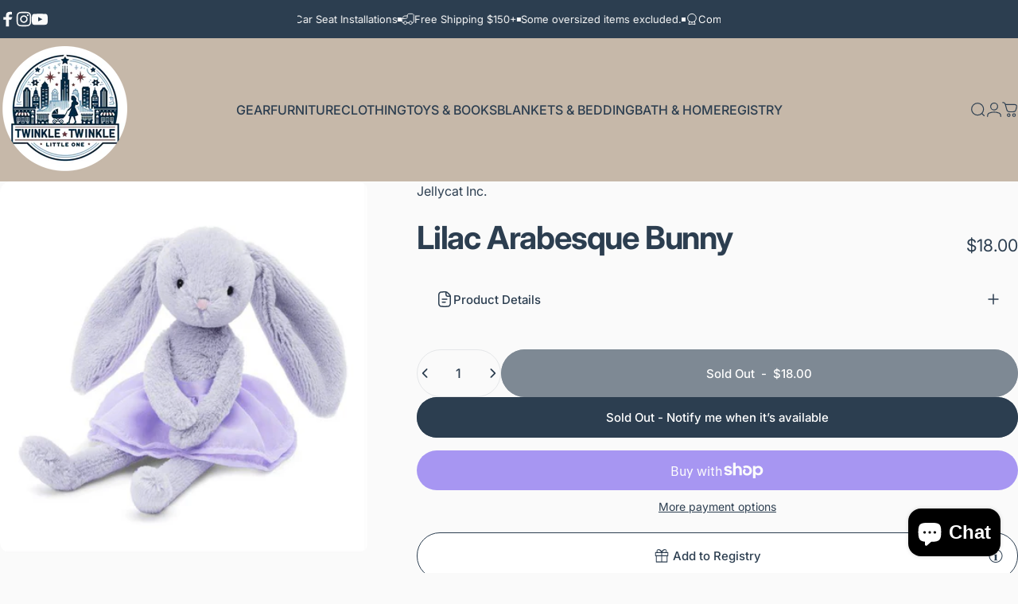

--- FILE ---
content_type: text/javascript
request_url: https://cdn.shopify.com/extensions/019a9417-4aba-76ee-ad1f-d410a70bc3e2/final-my-registry-81/assets/app.js
body_size: 1095
content:
window.myRegistryApp = window.myRegistryApp || {};
window.myRegistryApp.MyRegistrySDK = "";

const mrButtonEle = document.querySelector('.myregistry-add-button');
const productHandle = mrButtonEle?.getAttribute('data-product-handle');
const sitekey = mrButtonEle?.getAttribute('data-sitekey');
const language = mrButtonEle?.getAttribute('data-language');
const availableLanguages = JSON.parse(mrButtonEle?.getAttribute('data-available-languages'));
const currentVariant = mrButtonEle?.getAttribute('data-current-variant');
const configURL = mrButtonEle?.getAttribute('data-config-url');
const rootUrl = mrButtonEle?.getAttribute('data-root-url');
const cartForms = document.querySelectorAll(`form[action^='/cart/add'], form[action^='${rootUrl}/cart/add']`);
cartForms.forEach((form) => {
    let params = new URLSearchParams(window.location.search);

    if (params.get('mrRID') != null && params.get('mrRID') != '') {
        if (form.querySelectorAll('[name="properties[_MyRegistry_RID]"]').length == 0) {
            let newInput = document.createElement('input');
            newInput.setAttribute('type', 'hidden');
            newInput.setAttribute('name', 'properties[_MyRegistry_RID]');
            newInput.setAttribute('value', params.get('mrRID'));
            form.appendChild(newInput);
        }
    }
    if (params.get('mrTID') != null && params.get('mrTID') != '') {
        if (form.querySelectorAll('[name="properties[_MyRegistry_TID]"]').length == 0) {
            let newInput = document.createElement('input');
            newInput.setAttribute('type', 'hidden');
            newInput.setAttribute('name', 'properties[_MyRegistry_TID]');
            newInput.setAttribute('value', params.get('mrTID'));
            form.appendChild(newInput);
        }
    }
});

if (productHandle) {
    let routesUrl = window?.Shopify?.routes?.root;

    getProductData(routesUrl, productHandle);
}
async function getProductData(routesUrl, productHandle) {
    let productData = '';
    let color_index = 10;
    let size_index = 10;
    let other_index = 10;
    const responseEn = await fetch(`${routesUrl}products/${productHandle}.js`);
    productData = await responseEn.json();
    productData.options.forEach((option, index) => {
        let option_name = option.name.toLowerCase().normalize("NFD").replace(/[\u0300-\u036f]/g, "");
        if (option_name == 'color' || option_name == 'colour' || option_name == 'couleur') {
            color_index = index;
        } else if (option_name == 'size' || option_name == 'taille' || option_name == 'tamano') {
            size_index = index;
        } else if (option_name != 'default title' && option_name != 'title') {
            other_index = index;
        }
    });

    myRegistryApp.setGiftAppData = [];
    productData.variants.forEach((variant, index) => {
        let featuredImage = variant?.featured_image ? variant?.featured_image?.src : productData?.featured_image;
        myRegistryApp.setGiftAppData[variant.id] = {
            Title: productData.title,
            ImageUrl: featuredImage.indexOf('https:') > -1 ? featuredImage : `https:${featuredImage}`,
            URL: `${window.location.origin}/products/${productData?.handle}?variant=${variant?.id}`,
            Price: parseFloat((variant?.price / 100).toFixed(2)),
            Quantity: 1,
            Color: variant?.options[color_index] || null,
            Size: variant?.options[size_index] || null,
            SKU: variant?.sku || variant?.id,
            CurrencyCode: Shopify.currency.active,
            Availability: variant?.available ? 'Available' : 'OutOfStock'
        };
        if (variant?.compare_at_price && variant?.compare_at_price > variant?.price) {
            myRegistryApp.setGiftAppData[variant.id].OptionalPrices = [{ Name: 'Sale', Price: parseFloat((variant?.price / 100).toFixed(2)) }, { Name: 'Reg', Price: parseFloat((variant?.compare_at_price / 100).toFixed(2)) }];
        }
        if (other_index != 10) {
            let variant_title_arr = variant?.title?.split(' / ');
            let options_arr = [];
            let notes = "";
            productData.options.forEach((item, index) => {
                let item_name = item.name.toLowerCase();
                if (item_name != 'color' && item_name != 'colour' && item_name != 'size') {
                    options_arr.push({ Name: `${item.name}`, Value: `${variant_title_arr[index]}` });
                    notes += `${item.name}:${variant_title_arr[index]};`;
                }
            });
            myRegistryApp.setGiftAppData[variant.id].Options = options_arr;
            myRegistryApp.setGiftAppData[variant.id].Notes = notes;
        }
    });
}
if (sitekey) {
    function loadScript(url) {
        return new Promise((resolve, reject) => {
            const script = document.createElement('script');
            script.src = url;
            script.onload = () => resolve(url);
            script.onerror = () => reject(new Error(`Failed to load script: ${url}`));
            document.head.appendChild(script);
        });
    };

    loadScript(configURL)
        .then(() => {
            const script = document.createElement('script');
            script.setAttribute('src', `${myRegistryApp.SDK_URL}/merchants/scripts/sdk/latest/MyRegistrySDK.js?siteKey=${sitekey}`);
            script.setAttribute('defer', '');
            document.head.appendChild(script);
        })
        .then(() => {
        })
        .catch(error => {
            console.error(error.message);
        });
}

function getVariantId() { 
    // Get Variant    
    let variant = null;
    let param = new URLSearchParams(window.location.search);
    let elem = document.querySelector("select[name=id], input[name=id]:checked");

    if (elem) variant = elem.value;
    if (!variant) {
        variant = param.get('variant');
    }
    if (!variant && document.querySelector("input[name=id]")) {
        variant = document.querySelector("input[name=id]").value;
    }
    if (!variant && currentVariant) {
        variant = currentVariant;
    }
    return variant;
}
async function onclick_ev() {
    let variantId = getVariantId();
    let myregistrysdk = new MyRegistrySDK(myRegistryApp.setGiftAppData[variantId]);
    if (myregistrysdk) {
        myregistrysdk.setLang(language);
        myregistrysdk.showPopup();
    }
}
function showItsUniversalWindow() {
    var url = `https://www.myregistry.com/Merchants/AddToMrButton/Platforms/v4/Common/Templates/ItsUniversalWindowPopup.aspx?lang=${language}`;

    const width = 720;
    const height = 700;

    // Calculate center position
    const left = window.screen.availLeft + (window.screen.availWidth - width) / 2;
    const top = window.screen.availTop + (window.screen.availHeight - height) / 2;

    // Open centered window
    window.open(
        url,
        '',
        `width=${width},height=${height},left=${left},top=${top},resizable=no,scrollbars=no`
    );
}

--- FILE ---
content_type: application/x-javascript
request_url: https://cdn.myregistry.com/merchants/scripts/sdk/latest/MyRegistrySDK.js?siteKey=ZkooRxGI-cjbaja4CH4Pmg2
body_size: 4494
content:
"use strict";function MyRegistrySDK(n){this._giftparam=n;this._events={};this._eventTypes=["popup_showing","popup_showed","popup_closed","gift_added","gift_value_changed","url_genrated"];this._domain=MyRegistrySDK.Behaviors._domain;this._siteKey=MyRegistrySDK.Behaviors._siteKey;this._priceEnums=["Reg","Sale","Clearance"];this._version="1.2";this._panelVersion="2.1";this._lang=null;this._lp=null;this._additionalProperties=null;this._useIframeView="true";this._iframeinfo={_iframeId:"myregistry_embed_view",_iframTitle:"Myregistry Panel",_iframeElement:null,_originalOverflow:null};this.__proto__={constructor:MyRegistrySDK,getGift:function(){if(!this._gift){this._gift=new MyRegistrySDK.Gift(this);this._gift.on("gift_value_changed",this.giftValueChanged);this._gift.on("gift_added",this.giftAdded);this._giftparam&&this._gift.setGift(this._giftparam)}return this._gift.getGift()},setGift:function(n){if(this._giftparam=n,this._gift)this._gift.setGift(this._giftparam);else{this._gift=new MyRegistrySDK.Gift(this);this._gift.on("gift_value_changed",this.giftValueChanged);this._gift.on("gift_added",this.giftAdded);this._gift&&this._gift.setGift(this._giftparam)}},setLang:function(n){this._lang=n},setLp:function(n){this._lp=n},setUseIframeView:function(){this._useIframeView=iframeview},setSiteKey:function(n){this._siteKey=n},on:function(n,t){typeof this._events[n]=="undefined"&&(this._events[n]=[]);this._events[n].push(t)},trigger:function(n,t){var r,i,u;if(typeof n=="string"&&(n={type:n,data:null}),n.target||(n.target=this),!n.type)throw new Error("Event object missing 'type' property.");if(this._events[n.type]&&this._events[n.type]instanceof Array)for(r=this._events[n.type],i=0,u=r.length;i<u;i++)r[i].call(this,t)},off:function(n,t){var r,i,u;if(this._events[n]instanceof Array)for(r=this._events[n],i=0,u=r.length;i<u;i++)if(r[i]===t){r.splice(i,1);break}},showPopup:function(){var u,t,n,i,f;if(this._gift){this._gift.setGift(this._giftparam);u=2.1;try{u=parseFloat(this._panelVersion)}catch(l){}t=this._domain+this._gift.generateUrl();n=this;function h(t){var f=u==2?558:638,i={title:"AddToMr",width:720,height:f},e=window.screenLeft!=undefined?window.screenLeft:screen.left,o=window.screenTop!=undefined?window.screenTop:screen.top,s=window.innerWidth?window.innerWidth:document.documentElement.clientWidth?document.documentElement.clientWidth:screen.width,h=window.innerHeight?window.innerHeight:document.documentElement.clientHeight?document.documentElement.clientHeight:screen.height,c=s/2-i.width/2+e,l=h/2-i.height/2+o,a=/^((?!chrome|android).)*safari/i.test(navigator.userAgent),r;a&&(i.height+=22);r=window.open(t,i.title,"personalbar=no,directories=no,location=no,toolbar=no,menubar=no,resizable=no,scrollbars=yes, width="+i.width+", height="+i.height+", top="+l+", left="+c);try{r.onbeforeunload=function(){n.trigger("popup_closed",{gift:n._gift})}}catch(v){}this.checkPopupStatus(r);window.focus&&r.focus();this.trigger("popup_showed",{gift:this._gift})}function c(n){n&&(n=n+"&IsIframeView=true");this.createIframe(n)}this.trigger("popup_showing",{gift:this._gift});function s(){if(n._useIframeView=="true")try{c.call(n,t)}catch(i){console&&console.log("error: "+i.ToString());h.call(n,t)}else h.call(n,t)}if(i="MrCookieCheck",f=MyRegistrySDK.Behaviors.getStorageExpiry(i),n._useIframeView)if(f){try{this._useIframeView=f.isMrCookie}catch(l){}s.call(this)}else{var e=this._domain,o=document.getElementsByTagName("body")[0],r=document.createElement("script");r.id="MyRegistryCookieCheckScript";r.type="text/javascript";r.src=e+"/Tools/CookieCheck.ashx";o.appendChild(r);typeof mrCookieCheck!="undefined"?(MyRegistrySDK.Behaviors.setStorageExpiry(i,window.mrCookieCheck,window.mrCookieCheck.isMrCookie?2880:20),n._useIframeView=window.mrCookieCheck.isMrCookie,s.call(n)):setTimeout(function(){typeof mrCookieCheck!="undefined"?(MyRegistrySDK.Behaviors.setStorageExpiry(i,window.mrCookieCheck,window.mrCookieCheck.isMrCookie?2880:20),n._useIframeView=window.mrCookieCheck.isMrCookie):n._useIframeView=!1;s.call(n)},500)}else s.call(this)}else throw new Error("Gift instance does not exist");},createIframe:function(n){if(!this._iframeinfo._iframeElement){this._iframeinfo._originalOverflow=getComputedStyle(document.body).getPropertyValue("overflow");this._iframeinfo._focusBackElement=document.activeElement;this._iframeinfo._iframeElement=document.createElement("iframe");this.helpers.setAttributes(this._iframeinfo._iframeElement,{id:this._iframeinfo._iframeId,title:this._iframeinfo._iframTitle,src:n,frameBorder:"0",style:{display:"block",position:"fixed",height:"100%",width:"100%",top:"0",left:"0",bottom:"0",right:"0",margin:"0",clip:"auto",zIndex:"2147483647"}});var t=this,r=this._gift?this.helpers.getJsonStringify(this._gift.getGift()):null,i=function(n){if(n&&n.data=="close"){if(t._gift&&t._gift.trackEvent&&t._gift.trackEvent!="")try{eval(t._gift.trackEvent)}catch(r){console&&console.log("error: "+r.ToString())}var u=t._iframeinfo._iframeElement;document.body.style.overflow=t._iframeinfo._originalOverflow?t._iframeinfo._originalOverflow:"";t._iframeinfo._focusBackElement&&t._iframeinfo._focusBackElement.focus();t.helpers.removeElemId(t._iframeinfo._iframeId);t._iframeinfo._iframeElement=null;t.helpers.removeWinEvent("message",i);t.trigger("popup_closed",{gift:t._gift})}};this._iframeinfo._iframeElement.onload=function(){var n=t._iframeinfo._iframeElement;n.contentWindow.postMessage(r,n.src);t.helpers.addWinEvent("message",i)};document.body.style.overflow="hidden";document.body.appendChild(this._iframeinfo._iframeElement);this._iframeinfo._iframeElement.style.display="block !important"}},checkPopupStatus:function(n){setTimeout(function(){if(n){window.mrTrackedWindows=!1;var t=0,i=setInterval(function(){if(window.mrTrackedWindows||t>3)clearInterval(i);else{try{n.postMessage("ping","*")}catch(r){clearInterval(i)}t++}},1e3)}},1e3)},helpers:{removeWinEvent:function(n,t){window.removeEventListener?removeEventListener(n,t,!1):detachEvent("on"+n,t)},addWinEvent:function(n,t){window.addEventListener?addEventListener(n,t,!1):attachEvent("on"+n,t)},removeElemId:function(n){var t=document.getElementById(n);t&&t.parentNode.removeChild(t)},setAttributes:function(n,t){var i,r;for(i in t)if((i==="styles"||i==="style")&&typeof t[i]=="object")for(r in t[i])n.style[r]=t[i][r];else i==="html"?n.innerHTML=t[i]:n.setAttribute(i,t[i])},getJsonStringify:function(n){var t,i;return typeof Array.prototype.toJSON!="undefined"?(t=Array.prototype.toJSON,delete Array.prototype.toJSON,i=JSON.stringify(n),Array.prototype.toJSON=t,i):JSON.stringify(n)}},setAdditionalProperty:function(n,t){this._additionalProperties||(this._additionalProperties=new Map);this._additionalProperties.set(n,t)}};var t=this;this.__proto__.giftValueChanged=function(n){t.trigger("gift_value_changed",n)};this.__proto__.urlGenerated=function(n){t.trigger("url_genrated",n)};this._gift=new MyRegistrySDK.Gift(this);this._gift.on("gift_value_changed",this.giftValueChanged);this._gift.on("url_genrated",this.urlGenerated);this._gift.setGift(this._giftparam)}MyRegistrySDK.Gift=function(n){this._sdk=n;this._siteKey=this._sdk._siteKey;this._events={};this._gift={SiteKey:this._siteKey,Title:null,ImageUrl:null,PictureUrl:null,URL:null,Price:null,Quantity:1,Color:null,Size:null,Options:null,SKU:null,HideColor:!1,HideSize:!1,DefaultRegistryType:null,ReadOnlyPrice:!1,CanonicalURL:null,CreatedFrom:"",OptionalPrices:"",Notes:"",Availability:"",IsShowWishListFlow:!1,ShowSignupRegistryType:!1,CurrencyCode:null,ShowSignupIfNotLogin:!1};this._eventTypes=["gift_value_changed","url_genrated"];this._urlTemplate="/Merchants/AddToMrButton/v";this.__proto__={getGift:function(){return this._gift},setGift:function(n){var t,i;if(n)for(t in this._gift)if(n.hasOwnProperty(t)){i=n[t];try{this.validate[t.toLowerCase()]&&(i=this.validate[t.toLowerCase()].call(this,n[t]));this._gift[t]!=i&&(this.trigger("gift_value_changed",{previous:this._gift[t],propertyName:t,newValue:i}),this._gift[t]=i)}catch(r){console&&console.log(r)}}},removeSpecialCharacters:function(n){let t=new RegExp(/&#..;/,"g");return n.replace(t,"")},validate:{title:function(n){if(n){var t=100;if(typeof n!="string"&&(n=n+""),n.length>t&&(n=n.substring(0,t)),n){function t(n){var t=document.createElement("textarea");return t.innerHTML=n,t.value}n.indexOf("&amp;")>-1&&(n=t(n));n=t(n);n=this.removeSpecialCharacters(n)}}else throw new Error("Title is not defined");return n},pictureurl:function(n){if(n){if(typeof n!="string"&&(n=n+""),n.indexOf("http://")==-1&&n.indexOf("https://")==-1)try{n.indexOf("//")>-1?n=document.location.protocol+n:(n.charAt(0)!="/"&&(n="/"+n),n=document.location.protocol+"//"+document.location.host+n)}catch(t){console&&console.log(t)}}else throw new Error("Image url is not defined");return n},imageurl:function(n){if(n&&(typeof n!="string"&&(n=n+""),n.indexOf("http://")==-1&&n.indexOf("https://")==-1))try{n.indexOf("//")>-1?n=document.location.protocol+n:(n.charAt(0)!="/"&&(n="/"+n),n=document.location.protocol+"//"+document.location.host+n)}catch(t){console&&console.log(t)}return n},url:function(n){if(n){if(typeof n!="string"&&(n=n+""),n||(n=document.querySelector("link[rel='canonical']")?document.querySelector("link[rel='canonical']").getAttribute("href"):document.location.href),n.indexOf("http:")==-1&&n.indexOf("https:")==-1)try{n.indexOf("//")>-1?n=document.location.protocol+n:(n.charAt(0)!="/"&&(n="/"+n),n=document.location.protocol+"//"+document.location.host+n)}catch(t){console&&console.log(t)}}else throw new Error("Url is not defined");return n},canonicalurl:function(n){if(n&&(typeof n!="string"&&(n=n+""),n!="null"&&n.indexOf("http:")==-1&&n.indexOf("https:")==-1))try{n.indexOf("//")>-1?n=document.location.protocol+n:(n.charAt(0)!="/"&&(n="/"+n),n=document.location.protocol+"//"+document.location.host+n)}catch(t){console&&console.log(t)}return n},price:function(n){if(n){if(typeof n=="number")n=n+"";else if(typeof n=="string")try{n.trim&&(n=n.trim());var t=n.replace(/,/g,"").match(/\d+(?:\.\d{1,2})/);t&&(n=t[0])}catch(i){console&&console.log(i)}}else throw new Error("Price is not defined");return n},quantity:function(n){if(n){if(typeof n=="number")n=n+"";else if(typeof n=="string")try{n.trim&&(n=n.trim());var t=n.match(/\d+/);t&&(n=t[0])}catch(i){console&&console.log(i)}}else n="1";return n},color:function(n){return n?typeof n!="string"&&(n=n+""):n="",this.removeSpecialCharacters(n)},size:function(n){return n?typeof n!="string"&&(n=n+""):n="",this.removeSpecialCharacters(n)},sku:function(n){return n?typeof n!="string"&&(n=n+""):n="",n},options:function(n){if(n){if(typeof n!="string")try{n=JSON.stringify(n)}catch(t){n=""}}else n="";return n=this.removeSpecialCharacters(n)},optionalprices:function(n){var u=this._sdk._priceEnums,t,i,r;if(n){if(typeof n=="string")try{n=JSON.parse(n)}catch(e){return console&&console.log("value is not JSON object type."),""}function f(n){if(!n)return!1;for(var t=0;t<u.length;t++)if(u[t].toLowerCase()==n.toLowerCase())return!0;return!1}for(t=0;t<n.length;t++)if(i=n[t],i)for(r in i)try{if(r.toLowerCase()=="name"&&!f(i[r]))return console&&console.log('Object property name is not matched reserved key words. Name property needs to be in ["Reg", "Sale", "Clearance"]. OptionalPrices value will be empty for this gift.'),""}catch(e){return console&&console.log("Object property is not defined."),""}if(typeof n=="object")try{n=JSON.stringify(n)}catch(e){return console&&console.log("value is not JSON object type."),""}}else n="";return n},createdfrom:function(n){return n?typeof n!="string"&&(n=n+""):n="",n},availability:function(n){if(n)if(typeof n!="string"){if(typeof n=="number")if(parseInt(n)<0&&parseInt(n)>5)throw new Error("[Error] Availability is not in pre-defined: "+n);else n=n+""}else if(/^\d+$/.test(n)){if(parseInt(n)<0&&parseInt(n)>5)throw new Error("[Error] Availability is not in pre-defined: "+n);}else switch(n.toLowerCase()){case"available":n="Available";break;case"onlineonly":n="OnlineOnly";break;case"instoreonly":n="InStoreOnly";break;case"outofstock":n="OutOfStock";break;case"limitedavailability":n="LimitedAvailability";break;case"memberonlyavailable":n="MemberOnlyAvailable";break;default:n=""}else n="";return n}},generateUrl:function(){var n=this._urlTemplate+this._sdk._panelVersion,t;if(this._sdk._panelVersion=="2.1"&&(this._sdk._lp&&(n+="/"+this._sdk._lp),this._sdk._lp&&this._sdk._lang?n=n+"."+this._sdk._lang:this._sdk._lang&&(n=n+"/"+this._sdk._lang)),t=n+"/?"+this.convertParam(this._gift),this._sdk._additionalProperties instanceof Map&&this._sdk._additionalProperties.size>0&&this._sdk._additionalProperties.forEach((n,i)=>{t+=`&${encodeURIComponent(i)}=${encodeURIComponent(n)}`}),this.trigger("url_genrated",{generateUrl:t}),!t)throw new Error("Gift object is not defined");return t},convertParam:function(n){var r=[],t,i;for(t in n)n.hasOwnProperty(t)&&(i=t,n[t]&&(t=="ImageUrl"&&(i="PictureUrl"),t=="CurrencyCode"&&(i="ReadCurrency"),r.push(encodeURIComponent(i)+"="+encodeURIComponent(n[t]))));return r.join("&")},on:function(n,t){typeof this._events[n]=="undefined"&&(this._events[n]=[]);this._events[n].push(t)},trigger:function(n,t){var r,i,u;if(typeof n=="string"&&(n={type:n,data:t}),n.target||(n.target=this),!n.type)throw new Error("Event object missing 'type' property.");if(this._events[n.type]&&this._events[n.type]instanceof Array)for(r=this._events[n.type],i=0,u=r.length;i<u;i++)r[i].call(this,n)},off:function(n,t){var r,i,u;if(this._events[n]instanceof Array)for(r=this._events[n],i=0,u=r.length;i<u;i++)if(r[i]===t){r.splice(i,1);break}}}};MyRegistrySDK.Behaviors={_eventTypes:[{registry_info_bound:"bindRegistryInfo"},{gift_option_bound:"bindGiftOptions"},{on_initialized:"onInitialized"}],_events:{},_siteKey:"BcWeZ1z26LRCzA92czeQVw2",_domain:"//www.myregistry.com",registryId:null,registryType:null,giftId:null,giftOptions:null,mrTID:null,onInitialized:function(n){var t=new URL(document.currentScript.src).searchParams,i;t&&t.get("siteKey")&&(this._siteKey=t.get("siteKey"));i=this;i.bindRegistryInfo(function(){var t={caller:this};n&&n.call(this,t);i.trigger("on_initialized",t)})},setCookie:function(n,t,i){var u=new Date,r=new Date;(i==null||i==0)&&(i=1);r.setTime(u.getTime()+36e5*i);document.cookie=n+"="+escape(t)+";expires="+r.toGMTString()+";path=/"},getCookie:function(n){for(var t,r=n+"=",u=document.cookie.split(";"),i=0;i<u.length;i++){for(t=u[i];t.charAt(0)==" ";)t=t.substring(1);if(t.indexOf(r)==0)return t.substring(r.length,t.length)}return null},setStorageExpiry:function(n,t,i){const r=new Date,u={value:t,expiry:r.getTime()+i*6e4};localStorage.setItem(n,JSON.stringify(u))},getStorageExpiry:function(n){const t=localStorage.getItem(n);if(!t)return null;const i=JSON.parse(t),r=new Date;return r.getTime()>i.expiry?(localStorage.removeItem(n),null):i.value},getURLParameterByName:function(n){n=n.replace(/[\[]/,"\\[").replace(/[\]]/,"\\]");var i=new RegExp("[\\?&]"+n+"=([^&#]*)"),t=i.exec(location.search);return t===null?"":decodeURIComponent(t[1].replace(/\+/g," "))},bindRegistryInfo:function(n){this.registryId||(this.registryId=this.getURLParameterByName("mrRID"),this.registryType=this.getURLParameterByName("mrRType"),this.registryId!==""&&this.setCookie("mrRID",this.registryId,24),this.registryType!==""&&this.setCookie("mrRType",this.registryType,24));this.mrTID||(this.mrTID=this.getURLParameterByName("mrTID"),this.mrTID!==""&&this.setCookie("mrTID",this.mrTID,24));var t={myRegistryId:this.registryId,myRegistryType:this.registryType};n&&n.call(this,t);this.trigger("registry_info_bound",t)},bindGiftOptions:function(n){var i;if(this.giftId=this.getURLParameterByName("mrGID"),i=this,this.giftId){var r=this._domain,u=document.getElementsByTagName("body")[0],t=document.createElement("script");t.id="MyRegistryWidgetGiftOptionInfoSDK";t.type="text/javascript";t.async=!0;t.onload=function(){var t={};typeof myregistryGift!="undefined"&&(t=myregistryGift,t&&(this.giftOptions=t));n&&n.call(this,{giftOptions:this.giftOptions});i.trigger("gift_option_bound",{giftOptions:this.giftOptions})};t.src=r+"/ScriptPlatform/SDK/GiftVariable.js?sitekey="+this._siteKey+"&giftid="+this.giftId;u.appendChild(t)}},on:function(n,t){var i,r,u;if(typeof this._events[n]=="undefined"&&(this._events[n]=[]),this._events[n].push(t),n)for(i=0;i<this._eventTypes.length;i++)this._eventTypes[i]&&this._eventTypes[i][n]&&(r=this._eventTypes[i][n],this[r]&&(u=function(){},this[r].call(this,u)))},trigger:function(n,t){var r,i,u;if(typeof n=="string"&&(n={type:n,data:t}),n.target||(n.target=this),!n.type)throw new Error("Event object missing 'type' property.");if(this._events[n.type]&&this._events[n.type]instanceof Array)for(r=this._events[n.type],i=0,u=r.length;i<u;i++)r[i].call(this,t)},off:function(n,t){var r,i,u;if(this._events[n]instanceof Array)for(r=this._events[n],i=0,u=r.length;i<u;i++)if(r[i]===t){r.splice(i,1);break}}};MyRegistrySDK.Behaviors.onInitialized();

--- FILE ---
content_type: text/javascript; charset=utf-8
request_url: https://twinkletwinklelittleone.com/products/lilac-arabesque-bunny-17172.js
body_size: 350
content:
{"id":6939847884981,"title":"Lilac Arabesque Bunny","handle":"lilac-arabesque-bunny-17172","description":"\u003cp\u003e\u003cspan\u003eHop into a pirouette!\u003c\/span\u003e\u003c\/p\u003e\n\u003cp\u003e\u003cspan\u003eArabesque Bunny Lilac has the softest heather fur and a beautiful tutu with shining satin ribbon. It goes so well with that snowy bobtail! Whirling around with ears a-flutter, this bouncy ballerina is the perfect dance partner.\u003c\/span\u003e\u003c\/p\u003e","published_at":"2021-08-27T17:28:38-05:00","created_at":"2021-08-27T17:28:39-05:00","vendor":"Jellycat Inc.","type":"Toys \u0026 Gifts","tags":["Big Kid","Infant","Plush","Toddler","Toys"],"price":1800,"price_min":1800,"price_max":1800,"available":false,"price_varies":false,"compare_at_price":null,"compare_at_price_min":0,"compare_at_price_max":0,"compare_at_price_varies":false,"variants":[{"id":40871246135477,"title":"Default Title","option1":"Default Title","option2":null,"option3":null,"sku":"17172","requires_shipping":true,"taxable":true,"featured_image":null,"available":false,"name":"Lilac Arabesque Bunny","public_title":null,"options":["Default Title"],"price":1800,"weight":0,"compare_at_price":null,"inventory_management":"shopify","barcode":"17172","requires_selling_plan":false,"selling_plan_allocations":[]}],"images":["\/\/cdn.shopify.com\/s\/files\/1\/0578\/4561\/2725\/products\/lilac_arabesque_bunny.jpg?v=1694634309"],"featured_image":"\/\/cdn.shopify.com\/s\/files\/1\/0578\/4561\/2725\/products\/lilac_arabesque_bunny.jpg?v=1694634309","options":[{"name":"Title","position":1,"values":["Default Title"]}],"url":"\/products\/lilac-arabesque-bunny-17172","media":[{"alt":"Lilac Arabesque Bunny - Twinkle Twinkle Little One","id":23718357106869,"position":1,"preview_image":{"aspect_ratio":0.993,"height":757,"width":752,"src":"https:\/\/cdn.shopify.com\/s\/files\/1\/0578\/4561\/2725\/products\/lilac_arabesque_bunny.jpg?v=1694634309"},"aspect_ratio":0.993,"height":757,"media_type":"image","src":"https:\/\/cdn.shopify.com\/s\/files\/1\/0578\/4561\/2725\/products\/lilac_arabesque_bunny.jpg?v=1694634309","width":752}],"requires_selling_plan":false,"selling_plan_groups":[]}